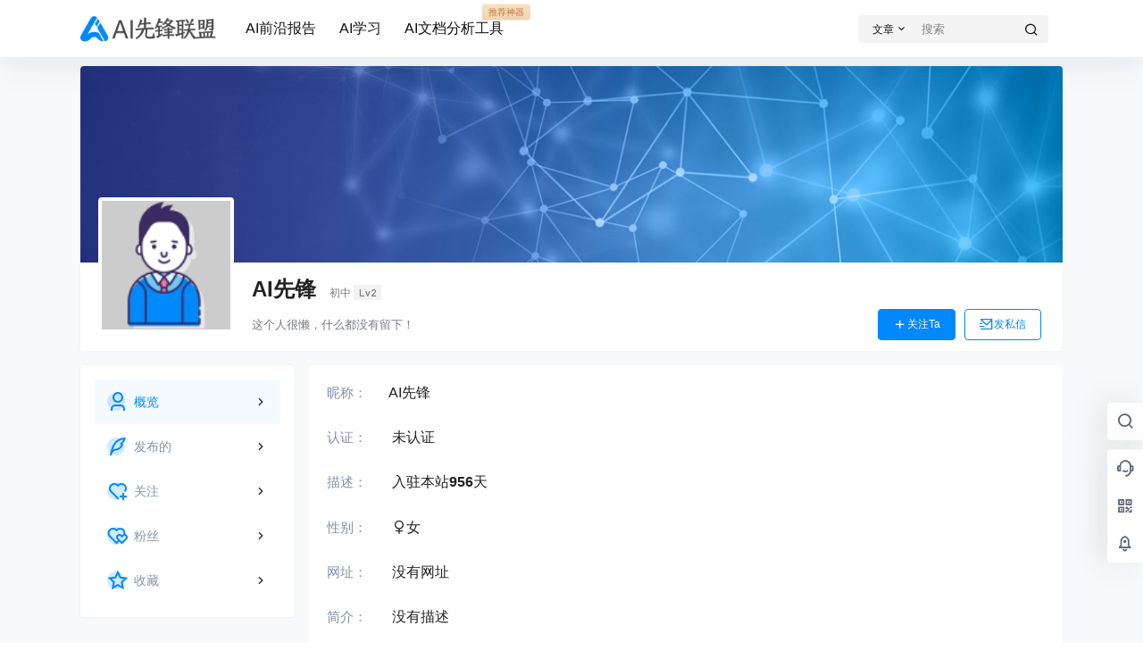

--- FILE ---
content_type: image/svg+xml
request_url: https://wposs.smartchoose.cn/wp-content/uploads/2023/06/aa10c59aac9da108ab703ded73d99464.svg
body_size: 60878
content:
<?xml version="1.0" encoding="UTF-8"?>
<svg xmlns="http://www.w3.org/2000/svg" xmlns:xlink="http://www.w3.org/1999/xlink" fill="none" version="1.1" width="400" height="88" viewBox="0 0 400 88">
  <defs>
    <pattern x="0" y="8" width="80" height="72.0879135131836" patternUnits="userSpaceOnUse" id="master_svg0_1_0100">
      <image x="0" y="-0.007991295356255534" width="80" height="72.1038961038961" xlink:href="[data-uri]"></image>
    </pattern>
  </defs>
  <g>
    <g>
      <path d="M184.0625,18.3946Q184.0625,17.6759,184.0625,16.785249999999998Q184.0625,15.879,184.125,14.72275Q184.2031,12.70713,183.7656,10.76963L184.3438,10.76963Q184.7031,10.76963,185.7031,10.98838Q186.7188,11.20713,187.875,11.5665Q188.4531,11.70713,188.9219,11.92588Q189.3906,12.129,189.8125,12.34775Q190.6875,12.78525,190.6875,13.0665Q190.6875,13.86338,190.3906,14.66025Q190.1094,15.51963,190.1094,16.160249999999998Q189.75,18.691499999999998,189.8906,20.9259Q189.9531,22.066499999999998,189.9531,23.3009Q189.9531,24.5196,189.9531,25.7384Q191.4688,25.7384,193.0156,25.5978Q194.5625,25.4571,196.0781,25.1603Q197.5938,24.879,199.1406,24.7384Q200.6875,24.5978,202.2031,24.5978L202.4219,24.879Q202.5625,25.0196,202.7031,25.2853Q202.8438,25.5353,203.0625,25.8165L204.5,28.2696Q204.7188,28.8478,204.7188,29.0509Q204.7188,29.629,204.2188,29.629Q201.4844,29.629,198.8438,29.6759Q196.2188,29.7071,193.4844,29.9259Q193.125,29.9259,192.5781,29.9571Q192.0469,29.9884,191.4688,30.0665L190.1094,30.2071L189.6719,30.4884L189.6719,40.8634Q192.1875,40.8634,194.7031,40.7228Q197.2344,40.5821,199.75,40.2853Q202.2656,40.004,204.7812,39.8946Q207.3125,39.7853,209.8281,39.7853L210.3438,39.7853Q210.4062,39.8634,210.4688,40.004Q210.5469,40.1446,210.7031,40.2853L211.625,41.9415Q211.7031,42.1603,211.7656,42.3009Q211.8438,42.4415,211.9219,42.5978Q212.0625,42.8009,212.3438,43.4259Q212.6406,44.0353,212.6406,44.254L212.6406,44.8165Q208.1094,45.0353,203.4531,45.0821Q198.8125,45.1134,194.2812,45.1134Q193.7031,49.6446,193.0938,54.3009Q192.4844,58.9415,192.4844,63.6915Q192.4844,64.7696,192.9062,65.31649999999999Q193.3438,65.8478,194.1406,66.12899999999999Q194.9219,66.4259,195.7188,66.4571Q196.5156,66.4884,197.2969,66.4884L199.8281,66.4884Q201.7031,66.4884,203.6406,66.31649999999999Q205.5781,66.12899999999999,207.2344,65.62899999999999Q208.8281,65.2071,209.1094,64.2696L209.5469,61.1603Q209.6875,60.1603,209.8281,59.2696Q209.9688,58.3634,210.125,58.0665Q210.2656,57.4259,210.2969,56.8946Q210.3438,56.3478,210.4062,55.8478Q210.4844,54.9728,211.9219,54.9728L212.4219,54.9728L212.6406,55.5509L214.2188,63.1134L214.2188,63.3946Q214.2188,63.6134,214.4375,64.2696Q214.5156,64.62899999999999,214.5469,65.0196Q214.5781,65.4103,214.7344,65.7696Q214.7969,66.12899999999999,214.8594,66.4571Q214.9375,66.7853,215.0938,67.1446Q215.1562,67.50399999999999,215.1875,67.6446Q215.2344,67.7853,215.2344,67.8634L215.2344,68.1446Q215.2344,69.44149999999999,214.6562,70.0821Q214.0781,70.7384,213.2812,71.0977Q212.5,71.4571,211.5625,71.4884Q210.625,71.5352,209.8281,71.5352L207.6719,71.6759Q206.875,71.754,206.2969,71.7852Q205.7344,71.8165,205.5156,71.8165L202.4219,71.8165Q200.3281,71.8165,197.7031,71.7852Q195.0781,71.754,192.7031,71.0352Q190.3125,70.31649999999999,188.7344,68.7696Q187.1562,67.2228,187.1562,63.9728Q187.1562,61.6759,187.2656,59.379Q187.375,57.0665,187.6562,54.8321Q188.0938,50.4415,188.0938,45.6915L185.2812,45.6915Q185.1406,45.6915,184.9219,45.7228Q184.7031,45.754,184.3438,45.8321L184.4844,45.9728Q184.5625,46.0509,184.5625,46.1134Q184.4219,46.1134,184.4219,46.5509Q184.4219,47.3478,184.3125,47.5665Q184.2031,47.7696,184.2031,48.4884L184.125,48.7853Q183.9844,49.3634,183.7344,49.9415Q183.4844,50.5196,183.125,51.0821Q182.9062,51.4415,182.8281,51.7071Q182.7656,51.9571,182.5469,52.2384Q182.3281,52.5353,182.2188,52.7853Q182.1094,53.0353,181.9688,53.254Q178.6562,59.8009,174.1562,64.4103Q169.6562,69.0196,163.8281,72.6915Q163.4688,72.9102,163.0625,73.0821Q162.6719,73.2696,162.3125,73.2696L162.0312,73.2696Q161.875,73.1915,161.625,72.9415Q161.375,72.6915,161.0156,72.3946L160.4375,71.8946Q160.2969,71.8165,160.0156,71.5352Q159.85938,71.3946,159.57812,71.254Q159.21875,71.0977,159.21875,70.9571L159.21875,70.6759L159.5,70.4571L160.5156,69.7384L162.0312,68.44149999999999L163.6875,67.2228L164.6094,66.4884Q168.9375,62.8165,172.5312,57.7071Q174.2656,55.1915,175.6719,52.4259Q177.0781,49.6446,177.8594,46.7696L177.8594,46.5509L177.6406,46.2696L169.875,47.3478Q167.8594,47.629,165.9062,47.879Q163.9688,48.129,162.0312,48.4884L161.0156,48.4884Q160.7969,47.9884,160.3594,47.3478Q159.9375,46.6915,159.57812,46.0509Q159.14062,45.4728,158.78125,44.8634Q158.42188,44.254,158.42188,43.7384L158.42188,43.4571Q160.375,43.2384,162.2812,43.0665Q164.1875,42.879,166.125,42.7384Q168,42.5978,169.9375,42.4259Q171.8906,42.2384,173.7656,42.0196Q174.9062,41.879,176.0156,41.8478Q177.1406,41.8009,178.2969,41.7228Q179.375,41.6603,180.4844,41.629Q181.6094,41.5821,182.7656,41.4415Q183.125,41.4415,183.4375,41.2228Q183.7656,41.004,183.7656,40.6446L183.7656,30.7853Q181.6875,30.7853,179.9531,31.2853Q177.6406,31.8634,175.8438,31.8634Q175.2031,31.8634,174.9844,31.4259Q174.625,31.0665,174.0469,30.7853L171.6719,34.816500000000005Q170.875,36.1134,170.1562,37.3009Q169.4375,38.4884,169.2188,38.9259L168.9375,39.4884L168.6406,39.7853Q167.7188,39.7853,166.8125,39.4259Q165.9062,39.0665,165.125,38.629000000000005Q167.8594,33.441500000000005,169.6562,27.8321Q171.4531,22.2228,172.8281,16.73838Q172.8281,16.45713,172.8906,16.23838Q172.8906,16.23838,173.0469,15.879L173.3281,15.59775L173.7656,15.879Q174.0469,16.097749999999998,174.8281,16.70713Q175.625,17.316499999999998,176.5625,17.9728Q177,18.3321,177.4688,18.6603Q177.9375,18.9728,178.375,19.2696L179.375,20.0509Q179.2969,20.2071,179.2656,20.3478Q179.2344,20.4884,179.0938,20.7071Q178.875,20.9259,178.5781,21.6446Q178.2188,22.2228,177.9375,22.503999999999998L177.6406,23.1446L176.6406,25.1603L176.1406,26.5353L176.1406,27.1134Q177.0781,26.9728,178.0469,26.8946Q179.0156,26.8165,180.0312,26.754Q180.9531,26.6759,181.8906,26.5665Q182.8281,26.4571,183.7656,26.254Q184.2031,24.1603,184.125,22.2228Q184.0625,21.128999999999998,184.0625,20.1603Q184.0625,19.191499999999998,184.0625,18.3946ZM236.8994,29.9259Q237.2588,29.8478,238.1338,28.7696L238.7744,28.1134L239.2119,27.6915Q240.8681,25.9571,242.5556,24.129Q244.2431,22.2853,245.8369,20.2071Q247.41500000000002,18.1134,248.7744,15.95713Q250.149,13.78525,250.946,11.34775L251.228,11.34775Q251.38400000000001,11.34775,252.16500000000002,11.76963Q252.962,12.28525,253.743,12.86338Q254.54000000000002,13.42588,255.118,14.08213Q255.774,14.66025,255.774,15.01963L255.774,15.30088L255.05599999999998,16.160249999999998L254.321,17.253999999999998L253.75900000000001,17.816499999999998L253.75900000000001,18.1134L254.978,18.253999999999998Q255.478,18.3321,255.80599999999998,18.3634Q256.134,18.3946,256.337,18.3946L259.806,18.253999999999998Q260.946,18.191499999999998,261.946,18.1603Q262.962,18.1134,263.181,18.1134L263.681,18.1134Q264.915,18.1134,266.274,18.9103Q266.931,19.2696,267.571,19.5196Q268.228,19.7696,268.806,19.7696L268.806,20.0509L266.134,23.1446Q264.978,24.4415,263.868,25.8165Q262.759,27.1915,261.962,27.9728Q261.821,28.1134,261.603,28.3009Q261.384,28.4728,261.024,28.7696L260.087,29.629L259.587,29.9884Q259.228,30.2071,258.899,30.5353Q258.571,30.8634,258.353,31.1446Q258.071,31.4259,258.071,31.6446L258.071,31.8634L258.353,32.1446Q258.571,32.3634,259.149,32.691500000000005Q259.728,33.0196,259.946,33.0196L275.212,40.0665Q275.634,40.2853,275.806,40.4415Q275.993,40.5821,275.993,41.1446Q275.993,41.3634,275.274,41.879Q274.493,42.379,273.587,42.9259Q272.681,43.4571,271.681,43.8165Q270.821,44.254,270.384,44.254Q269.165,44.254,268.071,43.754Q266.993,43.2384,265.993,42.5978Q265.415,42.1603,263.931,41.1603Q262.462,40.1446,260.806,39.0665Q259.149,37.9884,257.634,36.9884Q256.134,35.9728,255.55599999999998,35.5353L255.25900000000001,35.316500000000005Q255.118,35.316500000000005,254.54000000000002,34.9571L254.321,35.0978Q254.18099999999998,35.1759,254.118,35.1759Q254.04000000000002,35.1759,254.04000000000002,35.254000000000005Q249.79000000000002,37.9884,245.7588,40.3946Q241.72750000000002,42.8009,236.8994,44.254Q235.8994,44.254,235.10250000000002,43.2853Q234.3056,42.3009,234.3056,41.4415L234.3056,41.1446Q234.60250000000002,41.1446,234.8213,41.0821Q234.8838,41.004,235.54000000000002,40.8634L236.1806,40.5821L236.6181,40.3634Q237.0556,40.1446,238.2431,39.5353Q239.4306,38.9259,240.6494,38.2071L242.8056,36.9103Q243.3056,36.6134,243.66500000000002,36.441500000000005Q244.0244,36.254000000000005,244.2431,36.1134Q245.04000000000002,35.6759,245.97750000000002,35.0353Q246.91500000000002,34.379000000000005,247.85250000000002,33.7384L250.149,32.1446L250.149,31.8634L245.6181,28.7696L244.8213,28.7696L243.3838,29.9884Q243.0244,30.2853,242.7744,30.504Q242.5244,30.7071,242.16500000000002,31.004L241.22750000000002,31.8634Q240.8681,32.2228,240.79000000000002,32.3634Q240.5713,32.7228,240.2119,32.7228Q237.91500000000002,31.9415,236.7588,31.0665Q236.1181,30.7853,236.1181,30.4884L236.8994,29.9259ZM225.60250000000002,14.72275Q225.60250000000002,14.51963,226.0244,13.72275Q226.3994,12.78525,226.3994,12.78525L226.9619,12.78525L232.29000000000002,15.59775L232.5869,15.879L232.0088,16.73838L230.6338,19.3321L229.85250000000002,20.9884L229.1963,22.066499999999998L230.4931,22.066499999999998Q231.1494,22.066499999999998,231.8213,22.0353Q232.5088,22.003999999999998,233.22750000000002,21.9259Q233.8838,21.8634,234.5244,21.8321Q235.1806,21.7853,235.8213,21.7853L236.8994,21.7853L237.1181,22.066499999999998Q237.2588,22.7853,237.47750000000002,23.3634Q237.6963,23.9415,237.8369,24.5196L238.1963,25.4571L238.1963,25.7384Q238.1963,25.8946,238.16500000000002,26.2228Q238.1338,26.5353,237.91500000000002,26.5353L227.1806,26.5353L224.0869,34.4571L225.3838,34.4571Q226.1806,34.4571,227.0713,34.4259Q227.97750000000002,34.379000000000005,228.97750000000002,34.316500000000005Q229.91500000000002,34.2384,230.85250000000002,34.2071Q231.79000000000002,34.1603,232.72750000000002,34.1603L236.1181,34.1603Q236.47750000000002,34.9571,236.6806,35.9728Q236.8994,36.9728,236.8994,37.7696Q236.8994,37.9884,236.8213,38.1759Q236.7588,38.3478,236.3213,38.3478L229.4931,38.3478L229.7744,39.2071L229.9931,39.4884L229.9931,46.5509L230.2119,46.7696Q230.35250000000002,46.7696,230.4931,46.7696Q230.6338,46.7696,230.9931,46.6915Q231.29000000000002,46.6915,231.60250000000002,46.6915Q231.9306,46.6915,232.29000000000002,46.629Q233.16500000000002,46.629,233.5244,46.5509L234.3056,46.5509L235.60250000000002,46.5509L236.6181,46.2696Q237.1181,46.2696,237.1181,46.7696Q237.3369,47.629,237.5088,48.3478Q237.6963,49.0665,237.6963,49.8634Q237.6181,50.004,237.6181,50.4415Q237.47750000000002,51.0196,237.41500000000002,51.0196L229.9931,51.0196L229.85250000000002,52.4571Q229.85250000000002,53.0353,229.8056,53.6446Q229.7744,54.254,229.7744,54.6915L229.7744,60.0196L235.8213,56.9259L236.6181,56.9259Q236.6181,57.3478,236.8369,58.0353Q237.0556,58.7228,237.3369,59.3009Q237.6963,59.9415,238.0869,60.4103Q238.4931,60.879,238.91500000000002,60.879Q244.60250000000002,60.879,250.446,60.0196Q250.587,60.0196,250.79000000000002,59.9884Q251.00900000000001,59.9415,251.38400000000001,59.879L251.946,59.7228L251.946,55.7696Q251.00900000000001,55.9103,250.04000000000002,56.0196Q249.0713,56.129,248.1338,56.2696Q247.1338,56.4103,246.1963,56.5196Q245.2588,56.629,244.2431,56.629Q243.8213,56.629,243.4619,56.129Q243.10250000000002,55.629,242.8056,54.9728Q242.4463,54.3321,242.2588,53.6915Q242.0869,53.0353,242.0088,52.7384L242.0088,52.4571L243.4619,52.3165Q243.9619,52.2384,244.2744,52.2071Q244.60250000000002,52.1603,244.8213,52.1603L246.41500000000002,52.1603Q247.6338,52.1603,248.85250000000002,52.0978Q250.087,52.0196,251.00900000000001,51.879Q251.946,51.8009,251.946,51.5978L251.946,48.2071Q249.6494,48.2071,247.4931,48.6446Q245.3213,49.0665,243.0244,49.0665Q242.8838,49.0665,242.8056,49.0353Q242.7431,49.004,242.5244,48.7853L240.72750000000002,44.8165Q240.5713,44.5353,241.4463,44.4571Q242.22750000000002,44.3165,243.4931,44.2853Q244.7588,44.254,246.1963,44.254Q247.6338,44.254,248.8838,44.1759Q250.149,44.0978,250.946,44.0353Q251.743,43.8946,251.743,43.7384L251.743,38.3478L257.274,40.0665L257.274,43.4571L262.759,43.4571Q263.04,43.4571,263.259,43.379Q263.899,43.379,264.118,43.3165L265.056,43.1603L265.493,43.1603Q266.071,43.1603,266.384,43.6759Q266.712,44.1759,266.853,44.8165Q266.993,45.5509,267.024,46.2384Q267.071,46.9103,267.071,47.3478L266.79,47.629L257.274,47.629L257.134,51.0196L257.274,51.3009L258.868,51.3009Q259.649,51.3009,260.399,51.2696Q261.165,51.2384,261.962,51.1603Q262.759,51.0821,263.509,51.0509Q264.259,51.0196,265.056,51.0196Q265.493,51.0196,265.493,51.3009Q265.493,51.4415,265.524,51.5978Q265.556,51.7384,265.634,52.0196Q265.696,52.3165,265.774,52.5665Q265.853,52.8165,265.853,53.0978Q265.915,53.4571,265.993,53.7228Q266.071,53.9728,266.134,54.254Q266.212,54.5509,266.243,54.6915Q266.274,54.8321,266.274,54.9728L266.274,55.2696L265.993,55.5509L257.274,55.5509Q257.212,55.7696,257.212,56.4884Q257.134,56.629,257.134,57.2853L257.134,58.0665L257.134,58.6446Q257.134,59.004,257.196,59.3634Q257.274,59.7228,257.853,59.7228Q259.087,59.7228,260.337,59.6915Q261.603,59.6603,262.899,59.5821Q264.118,59.5196,265.415,59.4884Q266.712,59.4415,268.087,59.4415L270.384,59.4415Q270.665,59.6603,270.837,60.3165Q271.024,60.9571,271.181,61.7384Q271.321,62.5353,271.353,63.254Q271.399,63.9728,271.399,64.2696L263.978,64.2696L261.962,64.1134Q261.243,64.0509,260.665,64.0196Q260.087,63.9728,259.946,63.9728Q259.587,63.9728,259.118,64.0196Q258.649,64.0509,258.29,64.1134L257.274,64.2696L257.274,72.1134Q257.274,72.3321,256.884,72.3634Q256.493,72.3946,256.337,72.3946Q256.274,72.3946,256.087,72.3946Q255.91500000000002,72.3946,255.55599999999998,72.3321Q254.837,72.3321,254.04000000000002,72.2227Q253.243,72.1134,252.603,71.8946Q251.946,71.8165,251.946,71.5352L251.946,64.2696Q249.6494,64.2696,247.47750000000002,64.4884Q245.3213,64.69149999999999,243.0244,65.0509Q242.22750000000002,65.2696,241.3681,65.4571Q240.5088,65.62899999999999,239.7119,65.62899999999999Q239.1338,65.62899999999999,238.8838,65.0978Q238.6338,64.5509,238.4931,63.8321Q238.3369,63.4728,238.2588,63.1134Q238.1963,62.754,238.1338,62.3946L237.91500000000002,61.4571L237.41500000000002,61.1603L236.8994,61.4571Q236.2588,61.8946,234.60250000000002,63.0509Q232.9463,64.19149999999999,231.2119,65.4884Q230.2119,66.12899999999999,229.3838,66.6759Q228.5556,67.2228,227.6806,67.7853L225.3838,69.3009Q224.66500000000002,70.0196,224.4463,70.0978Q224.22750000000002,70.31649999999999,223.3681,70.6759Q223.1494,70.5353,222.4619,69.87899999999999Q221.79000000000002,69.2384,221.5713,69.0196Q221.2119,68.5821,220.5244,68.0353Q219.8369,67.50399999999999,219.47750000000002,67.50399999999999Q218.8369,67.50399999999999,218.9463,67.1134Q219.0556,66.7071,219.41500000000002,66.3478L220.0556,65.7696L220.4931,65.3478L221.1338,64.9103Q221.35250000000002,64.7696,221.6338,64.5978Q221.9306,64.4103,222.2119,64.19149999999999L223.29000000000002,63.5509Q223.4463,63.3946,223.54000000000002,63.3634Q223.6494,63.3321,223.72750000000002,63.254L223.8681,63.1134L224.3838,62.5353Q224.5244,60.0196,224.5556,57.9415Q224.5869,55.8478,224.5869,53.5353L224.5869,51.879L224.3838,51.5978L223.3681,51.5978Q221.6338,51.5978,220.41500000000002,51.879Q219.1963,52.1603,217.4619,52.1603L216.8838,52.1603L215.66500000000002,48.7853L215.66500000000002,47.9259L216.8838,47.7696Q217.3994,47.7071,217.7119,47.6759Q218.04000000000002,47.629,218.2588,47.629L219.41500000000002,47.629Q221.5713,47.629,223.5869,47.2696Q224.4463,47.129,224.5869,46.7696L224.5869,41.4415Q224.5869,41.1446,224.5556,40.6915Q224.5244,40.2228,224.4463,39.8634Q224.3838,39.6446,224.3838,38.9259L221.9931,38.9259L221.85250000000002,39.2071Q221.5713,39.4884,221.3838,39.7853Q221.2119,40.0665,221.0713,40.4259Q220.0556,42.0821,219.0556,42.7384Q218.47750000000002,43.1603,217.6806,43.1603Q217.3213,43.1603,216.91500000000002,43.129Q216.5244,43.0978,216.16500000000002,42.879L214.6494,42.0196L214.6494,41.7228Q216.66500000000002,38.9259,218.2119,35.6446Q219.7744,32.3634,220.9931,28.9103Q221.6338,27.254,222.1806,25.5353Q222.72750000000002,23.8009,223.29000000000002,22.003999999999998Q223.8681,20.2696,224.3369,18.6134Q224.8056,16.95713,225.3838,15.30088L225.60250000000002,14.72275ZM248.6338,25.7384Q248.9306,25.8165,249.60250000000002,26.1759Q250.29000000000002,26.5353,251.087,26.9728Q251.88400000000001,27.4728,252.524,27.9103Q253.18099999999998,28.3321,253.54000000000002,28.5509L253.75900000000001,28.5509Q254.118,28.5509,255.05599999999998,27.6134Q256.056,26.754,257.165,25.5978Q258.29,24.4415,259.228,23.3634Q260.087,22.4259,260.087,22.066499999999998L252.462,22.066499999999998Q252.462,22.066499999999998,252.024,21.9259Q251.446,21.7853,251.446,21.7853L251.228,21.7853Q250.728,21.7853,250.728,22.003999999999998L250.149,22.6446Q250.00900000000001,22.7228,249.7119,23.0821Q249.4306,23.4415,249.0713,23.879L248.35250000000002,24.8009Q247.91500000000002,25.2384,247.85250000000002,25.4571L248.6338,25.7384ZM301.56399999999996,29.9259L304.158,29.7696Q304.93899999999996,29.7071,305.736,29.6759Q306.533,29.629,306.674,29.629L308.39300000000003,29.4884L311.424,29.2696L314.299,29.0509Q315.45500000000004,28.9884,315.674,28.7696L315.95500000000004,28.4728Q316.174,28.1915,316.174,27.9728Q316.39300000000003,27.4728,316.752,26.5821Q317.111,25.6759,317.549,24.8009L318.26800000000003,23.3634Q318.408,23.004,318.549,22.8634Q318.68899999999996,22.7228,318.76800000000003,22.6446Q318.846,22.1446,319.424,20.8478L321.361,15.379Q321.64300000000003,14.80088,321.752,14.379Q321.861,13.9415,322.002,13.64463L322.299,13.64463L322.799,13.86338Q323.158,14.14463,323.51800000000003,14.36338Q323.877,14.58213,324.236,14.879Q324.674,15.16025,325.06399999999996,15.45713Q325.471,15.73838,325.971,16.01963Q327.049,16.89463,327.908,17.253999999999998L327.908,17.816499999999998L327.486,18.4728L326.68899999999996,19.5509Q325.471,20.9884,324.31399999999996,22.5821Q323.736,23.3634,323.08000000000004,24.0821Q322.43899999999996,24.8009,321.799,25.4571L320.64300000000003,26.6759L319.783,27.4728Q319.627,27.6134,319.486,27.7696Q319.346,27.9103,319.20500000000004,27.9728L319.20500000000004,28.2696Q320.20500000000004,28.2696,321.096,28.2384Q322.002,28.1915,323.01800000000003,28.1134Q323.877,28.0509,324.76800000000003,28.0196Q325.674,27.9728,326.68899999999996,27.9728L327.908,27.9728Q328.486,28.7696,328.70500000000004,30.1446Q328.924,31.504,328.924,32.7228L319.986,32.7228L318.986,32.879000000000005Q318.549,32.941500000000005,318.33000000000004,32.9884Q318.127,33.0196,317.971,33.0196Q317.39300000000003,35.5353,317.033,38.2696Q316.674,41.004,316.674,43.7384Q318.33000000000004,43.7384,319.908,43.6759Q321.502,43.5978,323.158,43.4571Q324.81399999999996,43.3165,326.424,43.2384Q328.049,43.1603,329.70500000000004,43.1603L330.721,43.1603Q331.299,44.1759,331.549,45.4415Q331.799,46.6915,331.799,47.9259L317.39300000000003,47.9259L328.924,64.2696Q329.502,64.69149999999999,329.924,65.12899999999999Q330.361,65.56649999999999,330.799,65.9259Q331.58000000000004,66.6446,332.26800000000003,67.2228Q332.95500000000004,67.7853,333.533,68.1446Q334.111,68.7228,334.674,69.0196Q335.39300000000003,69.5196,335.39300000000003,69.87899999999999L335.39300000000003,70.1603L334.83000000000004,70.6759Q333.236,71.9727,331.83000000000004,72.3321Q330.43899999999996,72.6915,328.70500000000004,72.6915L327.408,72.6915L326.908,72.3946Q326.83000000000004,72.3946,326.39300000000003,71.754L325.471,70.37899999999999Q324.89300000000003,69.5978,324.346,68.7228Q323.81399999999996,67.8634,323.596,67.50399999999999Q322.877,66.56649999999999,321.861,64.62899999999999L316.83000000000004,55.6915Q316.174,54.6915,315.76800000000003,53.9415Q315.377,53.1759,315.174,52.7384L314.596,52.1603L314.377,52.4571Q312.64300000000003,58.1446,310.01800000000003,62.6915Q307.39300000000003,67.2228,303.06399999999996,70.6759Q302.70500000000004,71.0977,302.158,71.4571Q301.627,71.8165,301.049,71.8165Q300.486,71.8165,299.68899999999996,71.4259Q298.89300000000003,71.0352,298.533,70.4571Q299.33000000000004,68.7228,300.408,67.3946Q301.486,66.06649999999999,302.861,64.7696Q304.08000000000004,62.754,305.127,60.879Q306.174,59.004,306.95500000000004,57.0665Q307.752,55.1915,308.502,53.1446Q309.26800000000003,51.0821,310.049,48.7853Q310.049,48.4884,309.486,48.4884Q307.611,48.4884,305.299,49.0665Q303.002,49.6446,301.346,49.6446L300.846,49.6446Q300.486,49.0665,300.18899999999996,48.504Q299.908,47.9259,299.549,47.3478Q298.83000000000004,46.2696,298.533,45.1134Q299.68899999999996,44.6759,300.627,44.754Q301.20500000000004,44.8165,301.674,44.8165Q302.14300000000003,44.8165,302.64300000000003,44.8165Q304.721,44.8165,306.736,44.6446Q308.76800000000003,44.4571,310.846,44.254L310.986,44.254L311.14300000000003,43.9571Q311.283,43.379,311.283,43.4571Q311.283,43.0978,311.346,42.879Q311.424,42.4415,311.533,41.8321Q311.64300000000003,41.2228,311.70500000000004,40.6446Q311.783,40.4259,311.783,39.7853L311.783,39.4884Q312.002,38.0509,312.174,36.5509Q312.361,35.0353,312.361,33.5978Q310.049,33.5978,307.89300000000003,34.0196Q305.736,34.4571,303.64300000000003,34.4571L302.861,34.4571L302.502,33.7384Q302.346,33.5196,302.236,33.2696Q302.14300000000003,33.0196,301.986,32.7228L301.424,31.7228Q300.846,30.7071,300.846,30.4884L300.846,29.9259L301.56399999999996,29.9259ZM303.64300000000003,16.73838Q303.64300000000003,16.67588,303.674,16.67588Q303.721,16.67588,303.721,16.597749999999998Q303.861,16.45713,304.158,16.45713Q304.361,16.23838,305.299,15.879Q306.31399999999996,15.51963,306.674,15.30088Q307.674,15.73838,308.674,16.785249999999998Q309.68899999999996,17.816499999999998,310.26800000000003,18.691499999999998L310.924,19.5509L313.002,22.2853L313.658,23.1446L313.658,23.7228Q313.658,24.0821,313.299,24.8165Q312.93899999999996,25.5353,312.502,26.3165Q312.06399999999996,27.1134,311.56399999999996,27.6915Q311.06399999999996,28.2696,310.846,28.2696L310.26800000000003,27.9728Q309.33000000000004,26.754,308.471,25.3478Q307.611,23.9415,306.736,22.4259L303.64300000000003,16.95713L303.64300000000003,16.73838ZM274.783,19.5509Q275.14300000000003,19.1134,275.424,19.191499999999998Q275.502,19.2696,276.002,19.2696Q282.127,18.8321,288.01800000000003,18.191499999999998Q294.14300000000003,17.5353,300.26800000000003,17.5353L301.56399999999996,17.5353Q302.861,19.4103,302.861,21.4884Q302.861,22.066499999999998,302.64300000000003,22.066499999999998L297.45500000000004,22.066499999999998L297.45500000000004,52.9571L297.736,53.5353L299.39300000000003,53.0353Q299.971,52.8946,300.43899999999996,52.8165Q300.908,52.7384,301.049,52.7384L301.346,52.7384Q301.56399999999996,52.7384,301.736,53.0978Q301.924,53.4571,302.06399999999996,53.8946Q302.14300000000003,54.1134,302.14300000000003,54.8321L302.14300000000003,55.5509Q302.14300000000003,56.2071,301.424,56.2696Q301.127,56.3478,300.83000000000004,56.4259Q300.549,56.4884,300.26800000000003,56.629Q300.18899999999996,56.7071,300.127,56.7071Q300.049,56.7071,300.002,56.7384Q299.971,56.7696,299.83000000000004,56.7696L298.31399999999996,57.3478Q298.111,57.4259,298.002,57.4571Q297.89300000000003,57.4884,297.736,57.4884L297.45500000000004,57.7853Q297.45500000000004,61.4571,297.236,64.9884Q297.096,68.5821,297.236,72.1134L297.01800000000003,72.3946L296.736,72.3946L296.236,72.1134L295.93899999999996,72.1134Q295.799,72.1134,295.299,72.0352Q294.799,71.9727,294.221,71.8165L293.06399999999996,71.6134Q292.783,71.5352,292.346,71.5352L292.346,68.7228Q292.346,67.7228,292.377,66.6759Q292.424,65.62899999999999,292.486,64.4728Q292.56399999999996,63.3946,292.596,62.2853Q292.627,61.1603,292.627,60.0196L292.127,60.0196L290.252,60.6603L288.81399999999996,61.2384L287.51800000000003,61.7384L282.908,63.254Q281.76800000000003,63.6134,280.674,64.0821Q279.596,64.5509,278.51800000000003,65.0509Q278.236,65.2696,277.93899999999996,65.4103Q277.799,65.4884,277.799,65.56649999999999Q277.721,65.62899999999999,277.299,65.62899999999999L276.799,65.62899999999999Q276.64300000000003,64.9103,276.252,64.19149999999999Q275.861,63.4728,275.424,62.6759Q274.986,61.8946,274.596,61.2071Q274.205,60.5196,274.205,59.7228L274.783,59.4415L280.39300000000003,58.0665L280.39300000000003,27.1134L280.111,23.4415L279.596,23.4415Q279.377,23.4415,279.096,23.4884Q278.81399999999996,23.5196,278.45500000000004,23.5821Q278.096,23.6603,277.76800000000003,23.6915Q277.43899999999996,23.7228,277.08,23.7228Q276.861,23.7228,276.502,23.1446Q276.361,22.8634,276.14300000000003,22.503999999999998Q275.924,22.1446,275.783,21.7853L275.14300000000003,20.4103L274.783,19.5509ZM285.502,31.8634Q287.096,31.8634,288.174,31.5821Q289.533,31.3634,290.83000000000004,31.3634Q291.549,31.3634,291.986,32.0821Q292.26800000000003,32.941500000000005,292.924,33.3009L292.924,22.3634L292.346,22.066499999999998L290.76800000000003,22.2228Q290.18899999999996,22.2853,289.721,22.3321Q289.252,22.3634,289.111,22.3634L288.81399999999996,22.3634Q288.674,22.3634,288.31399999999996,22.3946Q287.95500000000004,22.4259,287.51800000000003,22.503999999999998Q287.299,22.5821,286.721,22.5821Q286.51800000000003,22.6446,286.299,22.6446L286.002,22.6446Q285.799,22.6446,285.64300000000003,22.7853L285.502,22.8634L285.502,31.8634ZM285.502,35.816500000000005Q285.283,37.2696,285.252,38.3478Q285.221,39.4259,285.221,40.8634L285.221,43.4571Q285.221,43.8165,285.39300000000003,43.8946Q285.58000000000004,43.9571,285.721,43.9571L286.299,43.9571Q286.43899999999996,43.9571,287.01800000000003,43.8478Q287.596,43.7384,288.31399999999996,43.5353Q289.111,43.379,289.611,43.2696Q290.111,43.1603,290.33000000000004,43.1603L290.611,43.1603Q291.26800000000003,43.1603,291.846,44.254Q292.127,44.8165,292.346,45.2228Q292.56399999999996,45.6134,292.924,45.9728L292.924,35.254000000000005Q291.908,35.3946,291.002,35.4259Q290.111,35.4571,289.252,35.5353Q288.236,35.6134,287.33000000000004,35.6446Q286.43899999999996,35.6759,285.502,35.816500000000005ZM285.221,56.9259Q285.64300000000003,56.8478,286.908,56.5665Q288.174,56.2696,289.533,55.9103Q290.18899999999996,55.7696,290.752,55.5509Q291.33000000000004,55.3321,291.908,55.1915Q292.924,54.8321,292.924,54.6915L292.924,47.629L287.01800000000003,47.629Q286.799,47.629,286.502,47.6759Q286.221,47.7071,285.861,47.7696L285.221,47.9259L285.221,56.9259ZM370.183,16.316499999999998Q370.54200000000003,16.23838,370.823,16.20713Q371.10400000000004,16.160249999999998,371.26099999999997,16.160249999999998L376.37,15.59775Q377.72900000000004,15.4415,379.026,15.379Q380.323,15.30088,381.76099999999997,15.30088Q382.339,15.30088,382.558,15.23838Q383.776,15.23838,384.573,15.66025Q385.01099999999997,15.95713,385.073,16.45713L384.87,17.253999999999998Q384.87,17.5353,384.76099999999997,18.0821Q384.651,18.6134,384.573,18.9728L384.573,43.4571Q384.573,43.8946,384.433,44.8634Q384.29200000000003,45.8321,383.995,46.8478Q383.63599999999997,47.8478,383.13599999999997,48.6134Q382.63599999999997,49.3634,382.058,49.3634L381.76099999999997,49.3634Q379.026,48.4884,376.79200000000003,47.379Q374.573,46.2696,371.839,44.8165Q371.54200000000003,44.8165,371.51099999999997,44.6134Q371.47900000000004,44.3946,371.54200000000003,44.254Q371.54200000000003,43.8946,371.76099999999997,43.254Q371.97900000000004,42.5978,372.339,42.5978Q373.995,42.5978,375.51099999999997,43.0196Q376.87,43.4571,378.464,43.4571L378.964,43.4571L379.183,42.5978L379.183,37.7696L375.573,37.7696L374.495,37.9103Q374.13599999999997,37.9884,373.776,38.0196Q373.41700000000003,38.0509,373.339,38.0509Q373.058,38.0509,372.151,38.0978Q371.26099999999997,38.129000000000005,370.245,38.2696Q369.66700000000003,38.3478,369.22900000000004,38.4259Q368.808,38.4884,368.37,38.629000000000005Q367.51099999999997,38.9259,367.433,39.2071Q367.073,40.004,366.745,40.8634Q366.433,41.7228,366.073,42.6603Q365.714,43.5978,365.276,44.504Q364.85400000000004,45.3946,364.41700000000003,46.2696Q364.058,46.6915,363.651,47.3165Q363.26099999999997,47.9259,362.901,48.4884L362.04200000000003,49.8634L361.323,49.8634L358.808,47.9259L358.808,47.629L359.22900000000004,46.7696Q359.308,46.629,359.37,46.4571Q359.448,46.2696,359.589,45.9728Q359.808,45.3946,360.13599999999997,44.8321Q360.464,44.254,360.66700000000003,43.6759L361.10400000000004,42.879Q361.10400000000004,42.8009,361.183,42.7384Q361.183,42.7384,361.323,42.3009L361.745,41.3009Q361.964,40.004,362.323,39.4884Q363.558,35.816500000000005,364.089,31.5821Q364.63599999999997,27.3321,364.63599999999997,23.4415Q364.63599999999997,21.566499999999998,364.41700000000003,19.4728Q364.276,18.4728,364.198,17.503999999999998Q364.13599999999997,16.535249999999998,364.13599999999997,15.59775L364.63599999999997,15.59775Q364.776,15.59775,364.948,15.629Q365.13599999999997,15.66025,365.495,15.73838Q365.776,15.80088,366.10400000000004,15.879Q366.433,15.95713,366.87,16.01963L368.22900000000004,16.316499999999998Q368.589,16.378999999999998,368.76099999999997,16.42588Q368.948,16.45713,369.026,16.45713L370.183,16.316499999999998ZM340.589,17.816499999999998Q340.589,17.253999999999998,340.87,17.253999999999998Q342.38599999999997,17.253999999999998,343.901,17.6759Q345.47900000000004,18.1134,346.995,18.1134Q348.151,18.1134,349.29200000000003,18.0509Q350.448,17.9728,351.66700000000003,17.816499999999998Q352.823,17.6759,353.933,17.6134Q355.058,17.5353,356.214,17.5353L357.29200000000003,17.5353Q358.651,17.5353,359.16700000000003,18.253999999999998Q359.526,18.8321,359.526,19.5509Q359.526,20.2696,359.22900000000004,20.7696Q359.089,21.128999999999998,359.04200000000003,21.4259Q359.01099999999997,21.7071,359.01099999999997,22.066499999999998L359.01099999999997,23.004Q358.948,23.3634,358.948,23.7696Q358.948,24.1603,358.948,24.5978Q358.87,25.0196,358.87,25.4259Q358.87,25.8165,358.87,26.1759Q358.808,26.5353,358.808,26.754Q358.808,26.9728,358.808,27.1134Q358.651,29.129,358.62,31.1446Q358.589,33.1603,358.51099999999997,35.254000000000005L358.29200000000003,43.4571L358.29200000000003,43.7384L358.01099999999997,44.5353Q358.073,44.5353,357.35400000000004,44.3946Q357.073,44.3165,356.964,44.2853Q356.85400000000004,44.254,356.714,44.254Q356.35400000000004,44.254,355.995,44.2228Q355.63599999999997,44.1759,355.276,44.0978L354.401,43.9571L353.683,43.5978Q353.323,43.4571,352.995,43.3165Q352.683,43.1603,352.38599999999997,43.1603L351.245,43.1603Q350.22900000000004,43.2384,349.183,43.3165Q348.151,43.379,347.35400000000004,43.5353Q346.495,43.6759,346.495,43.7384L346.495,46.5509L345.97900000000004,46.7696L345.698,46.7696L344.683,46.5509L344.47900000000004,46.5509Q344.26099999999997,46.5509,343.933,46.5196Q343.60400000000004,46.4728,343.10400000000004,46.4103L341.66700000000003,46.2696Q341.66700000000003,41.9415,341.62,37.6603Q341.589,33.379000000000005,341.37,29.0509L340.948,23.4415Q340.808,22.003999999999998,340.698,20.5978Q340.589,19.191499999999998,340.589,17.816499999999998ZM369.964,20.628999999999998L369.964,25.4571Q371.901,25.4571,373.776,25.0196Q375.51099999999997,24.5978,377.448,24.5978Q377.66700000000003,24.5978,377.948,24.9571Q378.245,25.3165,378.464,25.8165Q378.964,26.8946,378.964,27.6915L378.964,27.9728Q377.22900000000004,28.4103,375.933,28.3321Q374.35400000000004,28.3321,372.76099999999997,28.5509Q372.339,28.5509,371.97900000000004,28.4728Q370.683,28.4728,370.026,28.8478Q369.60400000000004,29.129,369.526,29.629Q369.38599999999997,29.8478,369.276,30.4571Q369.16700000000003,31.0665,369.089,31.7228L368.88599999999997,33.0196Q368.808,33.379000000000005,368.76099999999997,33.566500000000005Q368.72900000000004,33.7384,368.72900000000004,33.879000000000005L368.72900000000004,34.9571Q371.47900000000004,34.9571,373.995,34.5353Q375.214,34.379000000000005,376.51099999999997,34.2696Q377.808,34.1603,379.183,34.1603L379.183,19.5509L378.964,19.2696Q378.745,19.2696,378.41700000000003,19.3009Q378.089,19.3321,377.589,19.4103L376.151,19.5509L375.35400000000004,19.5509L374.85400000000004,19.5509Q374.63599999999997,19.628999999999998,373.995,19.628999999999998Q373.776,19.691499999999998,373.13599999999997,19.691499999999998L372.62,19.7696L372.339,19.7696Q372.12,19.7696,371.79200000000003,19.816499999999998Q371.47900000000004,19.8478,371.10400000000004,19.9103L370.245,20.0509L369.964,20.628999999999998ZM347.276,29.0509Q347.41700000000003,29.0509,347.558,29.0196Q347.714,28.9884,348.073,28.9103Q348.79200000000003,28.7696,348.79200000000003,28.7696L349.01099999999997,28.7696L350.37,28.5509Q351.089,28.4103,351.839,28.379Q352.60400000000004,28.3321,353.62,28.2696L353.901,27.3946L353.901,21.4884Q352.183,21.4884,350.339,21.566499999999998Q348.51099999999997,21.6446,346.995,22.066499999999998Q346.776,22.066499999999998,346.63599999999997,22.2228L346.495,22.3634L346.495,28.5509Q346.495,28.9103,346.66700000000003,28.9884Q346.85400000000004,29.0509,346.995,29.0509L347.276,29.0509ZM346.495,34.4571Q346.495,35.8946,346.526,37.2384Q346.558,38.566500000000005,346.776,40.0665L347.276,40.0665Q347.573,40.0665,347.714,40.004Q348.35400000000004,40.004,348.573,39.9259L349.808,39.7853L350.089,39.7853Q350.308,39.7853,350.808,39.754Q351.308,39.7071,351.823,39.6446L352.901,39.4884L353.183,39.2071Q353.26099999999997,38.9884,353.26099999999997,38.129000000000005Q353.323,37.691500000000005,353.35400000000004,37.2228Q353.401,36.754000000000005,353.401,36.3946L353.401,35.5353Q353.401,35.316500000000005,353.433,34.9259Q353.47900000000004,34.5353,353.54200000000003,33.9571Q353.62,33.379000000000005,353.62,33.0196Q353.62,32.6603,353.62,32.441500000000005L353.401,31.8634L349.589,31.8634Q349.22900000000004,31.8634,348.76099999999997,31.9103Q348.29200000000003,31.9415,347.85400000000004,32.004000000000005L346.776,32.1446L346.495,32.441500000000005L346.495,34.4571ZM348.214,52.4571Q350.526,52.4571,352.85400000000004,52.3478Q355.198,52.2384,357.51099999999997,51.9571Q362.04200000000003,51.5196,366.714,51.3009Q367.22900000000004,51.2384,367.79200000000003,51.2384Q368.37,51.2384,369.089,51.2384L372.04200000000003,51.2384Q373.63599999999997,51.2384,375.026,51.1603Q376.433,51.0821,377.448,50.7228L378.245,50.1446Q378.526,49.8634,378.964,49.8634Q379.323,49.8634,379.60400000000004,49.9103Q379.901,49.9415,380.26099999999997,50.1446L380.97900000000004,50.5821Q381.558,50.879,382.089,51.2071Q382.63599999999997,51.5196,383.13599999999997,51.8009L383.776,52.1603L383.776,52.4571Q382.995,54.0353,382.448,55.5196Q381.91700000000003,56.9884,381.558,58.5821Q381.401,59.3634,381.29200000000003,60.1915Q381.198,61.0196,381.04200000000003,61.8165Q380.901,62.6134,380.79200000000003,63.5196Q380.683,64.4103,380.54200000000003,65.3478L380.54200000000003,65.62899999999999L380.76099999999997,65.9259L389.683,65.9259L389.839,66.12899999999999Q389.97900000000004,66.7071,389.97900000000004,66.4884Q389.97900000000004,66.7071,390.198,67.1446L390.47900000000004,68.1446Q390.62,68.8009,390.72900000000004,69.37899999999999Q390.839,69.9571,390.97900000000004,70.1603L390.97900000000004,70.4571Q389.76099999999997,70.4571,388.63599999999997,70.4103Q387.526,70.37899999999999,386.37,70.1603L360.026,70.1603Q356.214,70.5353,352.38599999999997,70.5978Q350.448,70.6759,348.54200000000003,70.7384Q346.63599999999997,70.81649999999999,344.683,70.9571Q343.745,71.0977,342.72900000000004,71.2071Q341.72900000000004,71.3165,340.651,71.4571Q339.51099999999997,71.6134,338.495,71.7071Q337.495,71.8165,336.558,71.8165Q336.401,71.8165,336.198,71.1759Q335.97900000000004,70.5978,335.651,69.8009Q335.323,69.0196,335.183,68.3009L334.964,67.50399999999999L340.151,67.50399999999999Q342.745,67.50399999999999,345.26099999999997,67.06649999999999L345.26099999999997,66.7853L345.04200000000003,65.62899999999999Q344.76099999999997,64.5509,344.51099999999997,63.1134Q344.26099999999997,61.6759,343.901,60.1603Q343.745,59.4415,343.63599999999997,58.8634Q343.54200000000003,58.2853,343.38599999999997,57.7853Q343.38599999999997,57.5665,343.10400000000004,56.4884Q342.823,55.4103,342.60400000000004,54.9728Q342.245,53.8946,342.058,53.254Q341.88599999999997,52.5978,341.88599999999997,51.5978Q343.60400000000004,51.5978,345.12,52.0196Q346.495,52.4571,348.214,52.4571ZM370.745,54.9728Q370.38599999999997,57.7071,370.10400000000004,60.4571Q369.823,63.1915,369.823,65.9259L374.13599999999997,65.9259L374.35400000000004,65.62899999999999Q374.41700000000003,65.62899999999999,374.41700000000003,65.56649999999999Q374.41700000000003,65.4884,374.495,65.3478Q374.63599999999997,64.7696,374.63599999999997,64.7696Q374.85400000000004,63.6134,375.13599999999997,62.3634Q375.433,61.0978,375.79200000000003,59.7228Q376.151,58.3634,376.26099999999997,57.1134Q376.37,55.8478,376.37,54.6915Q375.073,54.6915,373.63599999999997,54.7228Q372.198,54.754,370.745,54.9728ZM359.72900000000004,56.0509Q359.72900000000004,57.2853,359.839,58.5821Q359.948,59.879,360.089,61.0978Q360.38599999999997,63.6915,360.526,66.2071L365.13599999999997,66.2071Q365.276,66.2071,365.276,65.8478Q365.276,65.4884,365.308,65.06649999999999Q365.35400000000004,64.62899999999999,365.41700000000003,63.9728Q365.41700000000003,63.5509,365.495,63.3321L365.495,62.0978Q365.573,61.5353,365.60400000000004,60.9884Q365.63599999999997,60.4415,365.63599999999997,60.3009L365.63599999999997,55.2696Q364.339,55.2696,362.76099999999997,55.3009Q361.183,55.3321,359.72900000000004,55.5509L359.72900000000004,56.0509ZM349.01099999999997,56.3478Q349.01099999999997,56.4884,349.04200000000003,56.629Q349.073,56.7696,349.151,57.0665Q349.22900000000004,57.3478,349.26099999999997,57.504Q349.29200000000003,57.6446,349.29200000000003,57.7853L349.29200000000003,58.0665Q349.37,58.4259,349.401,58.8946Q349.433,59.3634,349.589,59.9415L350.22900000000004,64.69149999999999L350.37,65.9259Q350.37,66.2071,350.448,66.56649999999999Q350.526,66.9259,350.589,67.06649999999999L351.823,67.06649999999999Q352.245,67.06649999999999,352.823,67.0353Q353.401,67.00399999999999,353.97900000000004,66.9259L355.41700000000003,66.7853L355.698,66.4884Q355.558,65.0509,355.47900000000004,63.8321Q355.41700000000003,62.6134,355.41700000000003,61.379L355.198,59.4415Q355.198,59.3009,355.16700000000003,59.0509Q355.13599999999997,58.7853,355.058,58.4259Q354.97900000000004,58.0665,354.948,57.8634Q354.91700000000003,57.6446,354.91700000000003,57.4884L354.91700000000003,57.2071L354.76099999999997,56.5665Q354.698,56.4884,354.698,56.0509L349.808,56.0509L349.01099999999997,56.3478Z" fill="#FFFFFF" fill-opacity="1"></path>
    </g>
    <g>
      <path d="M92.01562,72.3447L98.9375,72.3447L114.8594,27.3447L116.8438,27.3447L116.8438,19.3447L111.6719,19.3447L92.01562,72.3447ZM101.0156,57.0166L129.1406,57.0166L126.9531,51.3447L103.2188,51.3447L101.0156,57.0166ZM131.2031,72.3447L138.125,72.3447L118.4844,19.3447L115,19.3447L115,27.3447L131.2031,72.3447ZM144.75,72.3447L151.2656,72.3447L151.2656,19.3447L144.75,19.3447L144.75,72.3447Z" fill="#FFFFFF" fill-opacity="1"></path>
    </g>
    <g>
      <rect x="0" y="8" width="80" height="72.0879135131836" rx="0" fill="url(#master_svg0_1_0100)" fill-opacity="1"></rect>
    </g>
  </g>
</svg>
